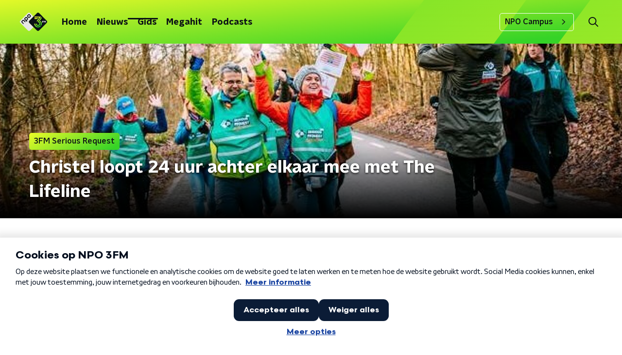

--- FILE ---
content_type: application/javascript
request_url: https://www.npo3fm.nl/_next/static/chunks/6006-989e30e44743875d.js
body_size: 5335
content:
"use strict";(self.webpackChunk_N_E=self.webpackChunk_N_E||[]).push([[6006],{64633:function(n,e,t){var r=t(66383),i=t(92228),o=t(52322),a=t(2784),c=t(76817),d=t(35505),u=t(71721);function l(){var n=(0,i.Z)(["\n  align-items: center;\n  color: ",";\n  display: flex;\n  flex-direction: column;\n  ","\n"]);return l=function(){return n},n}function s(){var n=(0,i.Z)(["\n  font-size: 1rem;\n  font-weight: ",";\n  margin-block-end: 5px;\n"]);return s=function(){return n},n}var p=new Set,f=d.ZP.div.withConfig({componentId:"sc-cbc591fe-0"})(l(),(function(n){var e=n.appearance,t=n.theme;return"dark"===e?t.textOnDarkColor:t.textOnLightColor}),(function(n){return n.isExpanded&&"pointer-events: none;"})),g=d.ZP.div.withConfig({componentId:"sc-cbc591fe-1"})(s(),(function(n){return n.theme.semiboldFontWeight}));e.Z=function(n){var e=n.appearance,t=void 0===e?"light":e,i=n.bannerId,d=n.scriptSrc,l=(0,r.Z)((0,c.YD)({triggerOnce:!0}),3),s=l[0],h=l[1],m=l[2],x=(0,u.m)(),v=Boolean(x)&&Boolean(x.state)?x.state:{isPlayerExpanded:!1},b=(0,a.useState)(!1),Z=b[0],w=b[1];return(0,a.useEffect)((function(){if(h&&m.target&&!p.has(d)){p.add(d);var n=document.createElement("script");return n.src=d,n.async=!0,m.target.append(n),function(){n.remove(),p.delete(d)}}}),[h,d,m]),(0,a.useEffect)((function(){w(v.isPlayerExpanded)}),[v.isPlayerExpanded]),(0,o.jsxs)(f,{appearance:t,isExpanded:Z,ref:s,children:[(0,o.jsx)(g,{children:"Advertentie via ster.nl"}),(0,o.jsx)("div",{id:i})]})}},88811:function(n,e,t){var r=t(92228),i=t(52322),o=t(39097),a=t.n(o),c=t(35505),d=t(66241),u=t(23246);function l(){var n=(0,r.Z)(["\n  --padding-bottom: 20px;\n\n  display: flex;\n  margin: 0;\n  padding: 10px 0 var(--padding-bottom);\n  align-items: flex-start;\n\n  @media (min-width: ","px) {\n    --padding-bottom: 15px;\n  }\n\n  @media (min-width: ","px) {\n    --padding-bottom: 30px;\n  }\n"]);return l=function(){return n},n}function s(){var n=(0,r.Z)(["\n  align-items: center;\n  color: ",";\n  cursor: pointer;\n  display: flex;\n  font-weight: ",";\n  text-decoration: ",";\n\n  @media (hover: hover) {\n    &:hover {\n      text-decoration: underline;\n    }\n  }\n"]);return s=function(){return n},n}function p(){var n=(0,r.Z)(["\n  display: flex;\n  align-items: center;\n  white-space: nowrap;\n  color: ",";\n\n  > span {\n    overflow: hidden;\n    text-overflow: ellipsis;\n  }\n\n  > svg {\n    padding: 0 8px;\n\n    & [data-fill-color] {\n      fill: ",";\n    }\n  }\n\n  &:last-child {\n    overflow: hidden;\n\n    > svg {\n      display: none;\n    }\n  }\n"]);return p=function(){return n},n}var f=c.ZP.ol.withConfig({componentId:"sc-de153955-0"})(l(),u.J7.S,u.J7.L),g=c.ZP.a.withConfig({componentId:"sc-de153955-1"})(s(),(function(n){var e=n.appearance,t=n.theme;return"light"===e?t.breadcrumbLinkTextOnDarkColor:t.breadcrumbLinkTextOnLightColor}),(function(n){return n.theme.semiboldFontWeight}),(function(n){var e=n.theme;return e.breadcrumbLinkTextDecoration?e.breadcrumbLinkTextDecoration:"none"})),h=c.ZP.li.withConfig({componentId:"sc-de153955-2"})(p(),(function(n){var e=n.appearance,t=n.theme;return"light"===e?t.textOnDarkColor:t.textOnLightColor}),(function(n){var e=n.appearance,t=n.theme;return"light"===e?t.textOnDarkColor:t.textOnLightColor}));e.Z=function(n){var e=n.appearance,t=void 0===e?"dark":e,r=n.items;return r&&0!==r.length?(0,i.jsx)(f,{itemScope:!0,itemType:"https://schema.org/BreadcrumbList",children:r.map((function(n,e){return(0,i.jsxs)(h,{appearance:t,itemProp:"itemListElement",itemScope:!0,itemType:"https://schema.org/ListItem",children:[n.url?(0,i.jsxs)(i.Fragment,{children:[(0,i.jsx)(a(),{href:n.url,passHref:!0,children:(0,i.jsx)(g,{appearance:t,itemID:n.url,itemProp:"item",itemScope:!0,itemType:"https://schema.org/WebPage",children:(0,i.jsx)("span",{itemProp:"name",children:n.description})})}),(0,i.jsx)(d.Z,{size:6})]}):(0,i.jsx)("span",{itemProp:"name",children:n.description}),(0,i.jsx)("meta",{content:String(e+1),itemProp:"position"})]},e)}))}):null}},18884:function(n,e,t){var r=t(92228),i=t(35505),o=t(23246);function a(){var n=(0,r.Z)(["\n    display: grid;\n    grid-gap: 15px;\n    grid-template-columns: repeat(2, 1fr);\n  "]);return a=function(){return n},n}function c(){var n=(0,r.Z)(["\n    grid-gap: ","px;\n    grid-template-columns: repeat(4, 1fr);\n  "]);return c=function(){return n},n}function d(){var n=(0,r.Z)(["\n  display: flex;\n  flex-direction: column;\n  gap: 15px;\n\n  ","\n\n  ","\n"]);return d=function(){return n},n}var u=i.ZP.div.withConfig({componentId:"sc-3df3eb31-0"})(d(),o.wO.S(a()),(function(n){return o.wO.L(c(),n.gap?n.gap:15)}));e.Z=u},73104:function(n,e,t){var r=t(95178);e.Z=function(n){var e=n.content,t=e.contentType,i=e.value;return r.Z[t](i)}},67204:function(n,e,t){t.d(e,{Z:function(){return h}});var r=t(70865),i=t(92228),o=t(52322),a=t(35505),c=t(18884),d=t(50374),u=t(2998),l=t(47368),s=t(85120),p=t(45521);function f(){var n=(0,i.Z)(["\n  padding: ",";\n"]);return f=function(){return n},n}var g=(0,a.ZP)(s.Z).withConfig({componentId:"sc-5598c4d-0"})(f(),(function(n){return n.theme.contentSectionAttentionLinkWrapperPadding})),h=(0,a.Zz)((function(n){var e,t=n.articles,i=n.hasMoreNews,a=n.isFirst,s=void 0!==a&&a,f=n.isLast,h=void 0!==f&&f,m=n.moreNewsButton,x=n.sectionTitle,v=n.theme,b=(0,u.t8)().state,Z=b.background,w=b.backgroundColor,j=b.backgroundFilter,I=b.backgroundPosition,C=b.endSlantedColor,P=b.startSlantedColor,y=b.variant;return 0===t.length?null:(0,o.jsxs)(d.Z,{background:Z||w,backgroundFilter:j,backgroundPosition:I,endSlantedColor:C||w,endSlantedHeight:h?void 0:v.mainContentDefaultSlantedHeight,startSlantedColor:P||w,startSlantedHeight:s?void 0:v.mainContentDefaultSlantedHeight,variant:y,children:[(0,o.jsx)(p.Z,{children:x}),(0,o.jsx)(c.Z,{gap:25,children:t.map((function(n){return(0,o.jsx)(l.Z,(0,r.Z)({broadcasters:null!==(e=null===n||void 0===n?void 0:n.broadcasters)&&void 0!==e?e:null,category:n.categoryName,id:n.id,imageUrl:n.imageUrl,title:n.title,type:n.type,url:n.url},function(n){return["categorySlug"in n,"categoryTheme"in n,"openInNewWindow"in n].every(Boolean)}(n)?{categorySlug:n.categorySlug,categoryTheme:n.categoryTheme,openInNewWindow:n.openInNewWindow}:{}),n.id)}))}),i&&Boolean(m)&&(0,o.jsx)(g,{href:m.link,children:m.text})]})}))},47368:function(n,e,t){var r=t(25237),i=t.n(r)()((function(){return t.e(66).then(t.bind(t,60066))}),{ssr:!0});e.Z=i},85120:function(n,e,t){var r=t(25237),i=t.n(r)()((function(){return t.e(5616).then(t.bind(t,25616))}),{ssr:!0});e.Z=i},45112:function(n,e,t){t.d(e,{r:function(){return yn}});var r=t(70865),i=t(92228),o=t(52322),a=t(25237),c=t.n(a),d=t(97729),u=t.n(d),l=t(39097),s=t.n(l),p=t(2784),f=t(35505),g=t(64633),h=t(14707),m=t(88811),x=t(26187),v=t(82147),b=t(81709),Z=t(28144),w=t(59504),j=t(63336),I=t(34419),C=t(73104),P=t(67204),y=t(68596),S=t(2998),k=t(24618),O=t(71278),L=t(23246),B=t(45897),E=t(66493),U=t(19713);function H(){var n=(0,i.Z)(["\n  display: flex;\n  flex-direction: column;\n"]);return H=function(){return n},n}function A(){var n=(0,i.Z)(["\n    grid-template-rows: auto 1fr;\n    grid-gap: 30px;\n    grid-row-gap: 0;\n  "]);return A=function(){return n},n}function D(){var n=(0,i.Z)(["\n    grid-template-columns: 190px auto;\n  "]);return D=function(){return n},n}function N(){var n=(0,i.Z)(["\n    grid-template-columns: 190px auto 170px;\n  "]);return N=function(){return n},n}function z(){var n=(0,i.Z)(["\n  grid-gap: 0;\n\n  ","\n\n  ","\n\n   ","\n"]);return z=function(){return n},n}function T(){var n=(0,i.Z)(["\n    display: none;\n  "]);return T=function(){return n},n}function J(){var n=(0,i.Z)(["\n  ","\n"]);return J=function(){return n},n}function W(){var n=(0,i.Z)(["\n  height: auto;\n"]);return W=function(){return n},n}function F(){var n=(0,i.Z)(["\n    display: block;\n    min-width: 160px;\n    grid-row: 1 / 3;\n  "]);return F=function(){return n},n}function M(){var n=(0,i.Z)(["\n  display: none;\n\n  ","\n"]);return M=function(){return n},n}function _(){var n=(0,i.Z)(["\n    grid-column: 2;\n    grid-row: 1 / 3;\n  "]);return _=function(){return n},n}function R(){var n=(0,i.Z)(["\n        @media (min-width: ","px) {\n          overflow: auto;\n        }\n      "]);return R=function(){return n},n}function V(){var n=(0,i.Z)(["\n  ","\n\n  ","\n"]);return V=function(){return n},n}function Y(){var n=(0,i.Z)(["\n    margin: 0;\n    grid-column: 2;\n    grid-row: 3;\n  "]);return Y=function(){return n},n}function G(){var n=(0,i.Z)(["\n  ","\n"]);return G=function(){return n},n}function $(){var n=(0,i.Z)(["\n  display: flex;\n  flex-direction: column;\n"]);return $=function(){return n},n}function q(){var n=(0,i.Z)(["\n    align-items: flex-start;\n    padding-left: 0;\n    padding-right: 0;\n    flex-direction: column;\n  "]);return q=function(){return n},n}function K(){var n=(0,i.Z)(["\n  position: relative;\n  align-items: center;\n  display: flex;\n  padding-bottom: 15px;\n\n  ","\n"]);return K=function(){return n},n}function Q(){var n=(0,i.Z)(["\n    font-size: 18px;\n    width: 100%;\n\n    &:after {\n      display: block;\n      position: relative;\n      padding-top: 10px;\n      margin-bottom: 5px;\n    }\n  "]);return Q=function(){return n},n}function X(){var n=(0,i.Z)(["\n  font-size: 14px;\n  padding: 5px 0;\n\n  span {\n    color: ",";\n  }\n\n  ","\n\n  ","\n"]);return X=function(){return n},n}function nn(){var n=(0,i.Z)(["\n    width: 88px;\n    height: 88px;\n    margin-bottom: 5px;\n    margin-top: 0;\n  "]);return nn=function(){return n},n}function en(){var n=(0,i.Z)(["\n  width: 33px;\n  height: 33px;\n  border-radius: 50%;\n  margin: -2px 10px 0 0;\n\n  ",";\n"]);return en=function(){return n},n}function tn(){var n=(0,i.Z)(["\n  margin-top: -2px;\n\n  &:last-of-type > span::after {\n    content: '';\n  }\n"]);return tn=function(){return n},n}function rn(){var n=(0,i.Z)(["\n    padding: 5px 0 0;\n    font-size: 16px;\n\n    &:after {\n      content: none;\n    }\n  "]);return rn=function(){return n},n}function on(){var n=(0,i.Z)(["\n  display: inline-block;\n\n  &:after {\n    content: '|';\n    padding: 0 5px;\n  }\n\n  ","\n"]);return on=function(){return n},n}function an(){var n=(0,i.Z)(["\n    padding-top: 0;\n    border-top: 0;\n  "]);return an=function(){return n},n}function cn(){var n=(0,i.Z)(["\n  border-top: 1px solid #ccc;\n  padding-top: 15px;\n\n  ","\n"]);return cn=function(){return n},n}function dn(){var n=(0,i.Z)(["\n  cursor: pointer;\n  color: inherit;\n  text-decoration: none;\n\n  @media (hover: hover) {\n    &:hover div {\n      color: ",";\n    }\n  }\n"]);return dn=function(){return n},n}function un(){var n=(0,i.Z)(["\n    flex-direction: column;\n    align-items: flex-start;\n    padding: 12px 0;\n  "]);return un=function(){return n},n}function ln(){var n=(0,i.Z)(["\n  display: flex;\n  align-items: center;\n  justify-content: flex-start;\n  padding: 5px 0;\n\n  ",";\n"]);return ln=function(){return n},n}function sn(){var n=(0,i.Z)(["\n    display: flex;\n    align-items: center;\n    justify-content: flex-start;\n  "]);return sn=function(){return n},n}function pn(){var n=(0,i.Z)(["\n  padding: 5px 0;\n\n  ","\n"]);return pn=function(){return n},n}function fn(){var n=(0,i.Z)(["\n    width: 70px;\n    height: 70px;\n  "]);return fn=function(){return n},n}function gn(){var n=(0,i.Z)(["\n    width: 85px;\n    height: 85px;\n  "]);return gn=function(){return n},n}function hn(){var n=(0,i.Z)(["\n  margin-right: 15px;\n  border-radius: 50%;\n  background-color: ",";\n  width: 50px;\n  height: 50px;\n\n  ","\n\n  ","\n"]);return hn=function(){return n},n}function mn(){var n=(0,i.Z)(["\n    line-height: 20px;\n    max-height: 50px;\n    overflow: hidden;\n    padding-top: 0;\n  "]);return mn=function(){return n},n}function xn(){var n=(0,i.Z)(["\n  font-family: ",";\n  font-weight: ",";\n  line-height: 22px;\n  padding-top: 8px;\n\n  ","\n"]);return xn=function(){return n},n}function vn(){var n=(0,i.Z)(["\n    margin-left: 10px;\n  "]);return vn=function(){return n},n}function bn(){var n=(0,i.Z)(["\n  margin-top: 2px;\n  margin-left: 8px;\n\n  ","\n"]);return bn=function(){return n},n}function Zn(){var n=(0,i.Z)(["\n    flex: initial;\n    font-size: 16px;\n  "]);return Zn=function(){return n},n}function wn(){var n=(0,i.Z)(["\n  flex: 1;\n  display: flex;\n  align-items: center;\n  justify-content: flex-end;\n  font-size: 14px;\n\n  ","\n"]);return wn=function(){return n},n}function jn(){var n=(0,i.Z)(["\n    & + div {\n      margin-top: 30px;\n    }\n  "]);return jn=function(){return n},n}function In(){var n=(0,i.Z)(["\n  & + div {\n    margin-top: 20px;\n  }\n\n  ","\n"]);return In=function(){return n},n}var Cn=c()((function(){return t.e(2070).then(t.bind(t,12070))}),{loadableGenerated:{webpack:function(){return[12070]}},ssr:!1}),Pn=f.ZP.article.withConfig({componentId:"sc-cd0b0bd0-0"})(H()),yn=(0,f.ZP)(x.Z).withConfig({componentId:"sc-cd0b0bd0-1"})(z(),L.wO.S(A()),L.wO.M(D()),L.wO.L(N())),Sn=f.ZP.div.withConfig({componentId:"sc-cd0b0bd0-2"})(J(),L.wO.L(T())),kn=(0,f.ZP)(g.Z).withConfig({componentId:"sc-cd0b0bd0-3"})(W()),On=(0,f.ZP)(v.Z).withConfig({componentId:"sc-cd0b0bd0-4"})(M(),L.wO.L(F())),Ln=(0,f.ZP)(Z.Z).withConfig({componentId:"sc-cd0b0bd0-5"})(V(),L.wO.S(_()),"radio5"===E.o?(0,f.iv)(R(),L.J7.S):null),Bn=(0,f.ZP)(h.Z).withConfig({componentId:"sc-cd0b0bd0-6"})(G(),L.wO.S(Y())),En=(0,f.ZP)(b.Z).withConfig({componentId:"sc-cd0b0bd0-7"})($()),Un=f.ZP.div.withConfig({componentId:"sc-cd0b0bd0-8"})(K(),L.wO.S(q())),Hn=f.ZP.div.withConfig({componentId:"sc-cd0b0bd0-9"})(X(),(function(n){return n.theme.lightTextColor}),(function(n){return!n.hideBorder&&"\n    &:after {\n      position: absolute;\n      bottom: 0;\n      left: 0;\n      content: '';\n      width: 100%;\n      border-bottom: 1px solid ".concat(n.theme.anchorColor||n.theme.mainAccentColor,";\n    }\n  ")}),L.wO.S(Q())),An=f.ZP.img.withConfig({componentId:"sc-cd0b0bd0-10"})(en(),L.wO.S(nn())),Dn=f.ZP.div.withConfig({componentId:"sc-cd0b0bd0-11"})(tn()),Nn=f.ZP.span.withConfig({componentId:"sc-cd0b0bd0-12"})(on(),L.wO.S(rn())),zn=f.ZP.div.withConfig({componentId:"sc-cd0b0bd0-13"})(cn(),L.wO.S(an())),Tn=f.ZP.a.withConfig({componentId:"sc-cd0b0bd0-14"})(dn(),(function(n){return n.theme.anchorHoverColor||n.theme.mainAccentColor})),Jn=f.ZP.div.withConfig({componentId:"sc-cd0b0bd0-15"})(ln(),L.wO.S(un())),Wn=f.ZP.div.withConfig({componentId:"sc-cd0b0bd0-16"})(pn(),L.dW.S(sn())),Fn=(0,f.ZP)(I.Z).withConfig({componentId:"sc-cd0b0bd0-17"})(hn(),(function(n){return n.theme.lightBackgroundColor}),L.wO.S(fn()),L.wO.L(gn())),Mn=f.ZP.div.withConfig({componentId:"sc-cd0b0bd0-18"})(xn(),(function(n){return n.theme.semiboldFontFamily}),(function(n){return n.theme.semiboldFontWeight}),L.dW.S(mn())),_n=f.ZP.span.withConfig({componentId:"sc-cd0b0bd0-19"})(bn(),L.wO.S(vn())),Rn=f.ZP.span.withConfig({componentId:"sc-cd0b0bd0-20"})(wn(),L.wO.S(Zn())),Vn=f.ZP.div.withConfig({componentId:"sc-cd0b0bd0-21"})(In(),L.wO.S(jn()));e.Z=(0,f.Zz)((function(n){var e,t,i=n.article,a=n.breadcrumbs,c=n.broadcasters,d=n.desktopAd,l=n.mobileAd,f=n.pageHeaderBackgroundImagePortraitSource,h=n.pageHeaderBackgroundImagePortraitUrl,x=n.pageHeaderBackgroundImageSource,v=n.pageHeaderBackgroundImageUrl,b=n.pageHeaderLabel,Z=n.pageHeaderLabelAppearance,L=void 0===Z?"primary":Z,E=n.pageHeaderTitle,H=n.relatedArticles,A=n.shareLinks,D=n.standpointBlock,N=n.theme,z=n.themeVariant,T=void 0===z?"default":z,J=(0,p.useRef)(),W=(0,p.useState)(""),F=W[0],M=W[1],_=null===(e=(0,U.F)(N,i.category.theme))||void 0===e?void 0:e.background;(0,p.useEffect)((function(){M((0,B.$)(J.current))}),[J]);return(0,o.jsxs)(o.Fragment,{children:[(0,o.jsx)(u(),{children:(0,o.jsx)("script",{dangerouslySetInnerHTML:{__html:JSON.stringify({"@context":"https://schema.org","@type":"NewsArticle",author:{"@type":"Organization",name:i.ldJson.author},dateModified:i.ldJson.dateModified,datePublished:i.ldJson.datePublished,description:i.ldJson.description,headline:E,image:[i.ldJson.imageUrl],mainEntityOfPage:i.ldJson.url,publisher:{"@type":"Organization",logo:{"@type":"ImageObject",height:200,url:i.ldJson.publisherImage,width:200},name:i.ldJson.publisherName},url:i.ldJson.url})},type:"application/ld+json"})}),(0,o.jsxs)(Pn,{children:[(0,o.jsx)(j.Z,{backgroundImageAppearance:"secondary",backgroundImageHeight:"high",backgroundImagePortraitUrl:h,backgroundImageUrl:v,borderBottomColor:_,broadcasters:c,imageSource:x,label:b,labelAppearance:L,labelColor:_,portraitImageSource:f,title:E}),(0,o.jsxs)(y.Z,{initialVariant:T,children:[Boolean(a)&&(0,o.jsx)(m.Z,{items:a}),(0,o.jsxs)(yn,{children:[(0,o.jsx)(En,{children:(0,o.jsxs)(Un,{children:[Boolean(i.showAuthor)&&i.authorImageUrl&&(0,o.jsx)(An,{alt:i.authorName,loading:"lazy",src:i.authorImageUrl}),(0,o.jsxs)(Hn,{hideBorder:Boolean(i.hideMetadata),children:[Boolean(i.showAuthor)&&i.authorName&&(0,o.jsxs)("div",{children:[(0,o.jsx)("span",{children:"Door:"})," ",(0,o.jsx)("strong",{children:i.authorName})]}),!i.hideMetadata&&i.articlePublishDate&&(0,o.jsx)(Dn,{children:(0,o.jsxs)(Nn,{children:[(0,O.fh)(i.articlePublishDate)," ",(0,O.u6)(i.articlePublishDate)]})}),!i.hideMetadata&&Boolean(i.showLastUpdated)&&i.articleUpdateDate&&(0,o.jsx)(Dn,{children:(0,o.jsxs)(Nn,{children:["Aangepast ",(0,O.fh)(i.articleUpdateDate).toLowerCase()," ",(0,O.u6)(i.articleUpdateDate)]})})]}),!i.hideMetadata&&F&&(0,o.jsxs)(Rn,{children:[(0,o.jsx)(k.Z,{color:N.textOnLightColor}),(0,o.jsx)(_n,{children:F})]})]})}),(0,o.jsxs)(Ln,{ref:J,children:[Boolean(D)&&(0,o.jsx)(Cn,(0,r.Z)({},D),D.formId),i.introduction&&(0,o.jsx)(w.Z,{appearance:"strong",content:i.introduction}),null===(t=i.content)||void 0===t?void 0:t.map((function(n,e){return(0,o.jsx)(Vn,{children:(0,o.jsx)(C.Z,{content:n})},"ci".concat(e))}))]}),(0,o.jsx)(On,{children:d&&(0,o.jsx)(kn,{bannerId:d.bannerId,scriptSrc:d.scriptSrc})}),function(n){return Boolean(n.programme)||Boolean(n.podcast)||n.artists.length>0}(i)&&(0,o.jsxs)(zn,{children:[Boolean(i.programme)&&(0,o.jsx)(s(),{href:i.programme.url,passHref:!0,children:(0,o.jsx)(Tn,{children:(0,o.jsxs)(Wn,{children:[(0,o.jsx)(Fn,{alt:i.programme.name,imageSize:I.l.PLAYER_PREVIEW,imageUrl:i.programme.imageUrl}),(0,o.jsxs)("div",{children:[(0,o.jsx)(Mn,{children:i.programme.name}),(0,o.jsx)("span",{children:i.programme.broadcasterName})]})]})})},i.programme.id),Boolean(i.podcast)&&(0,o.jsx)(s(),{href:i.podcast.url,passHref:!0,children:(0,o.jsx)(Tn,{children:(0,o.jsxs)(Wn,{children:[(0,o.jsx)(Fn,{alt:i.podcast.name,imageSize:I.l.PLAYER_PREVIEW,imageUrl:i.podcast.imageUrl}),(0,o.jsxs)("div",{children:[(0,o.jsx)(Mn,{children:i.podcast.name}),(0,o.jsx)("span",{children:i.podcast.broadcasterName})]})]})})},i.podcast.id),i.artists.map((function(n){return(0,o.jsx)(s(),{href:n.url,passHref:!0,children:(0,o.jsx)(Tn,{children:(0,o.jsxs)(Jn,{children:[(0,o.jsx)(Fn,{alt:n.name,imageSize:I.l.PLAYER_PREVIEW,imageUrl:n.imageUrl}),(0,o.jsx)(Mn,{children:n.name})]})})},n.id)}))]}),(0,o.jsx)(Bn,{shareLinks:A,tags:i.tags})]}),l&&(0,o.jsx)(Sn,{children:(0,o.jsx)(g.Z,{bannerId:l.bannerId,scriptSrc:l.scriptSrc})})]}),H&&H.articles.length>0&&(0,o.jsx)(S.xb,{initialVariant:H.themeVariant,children:(0,o.jsx)(P.Z,(0,r.Z)({isFirst:!0,isLast:!0},H))})]})]})}))}}]);